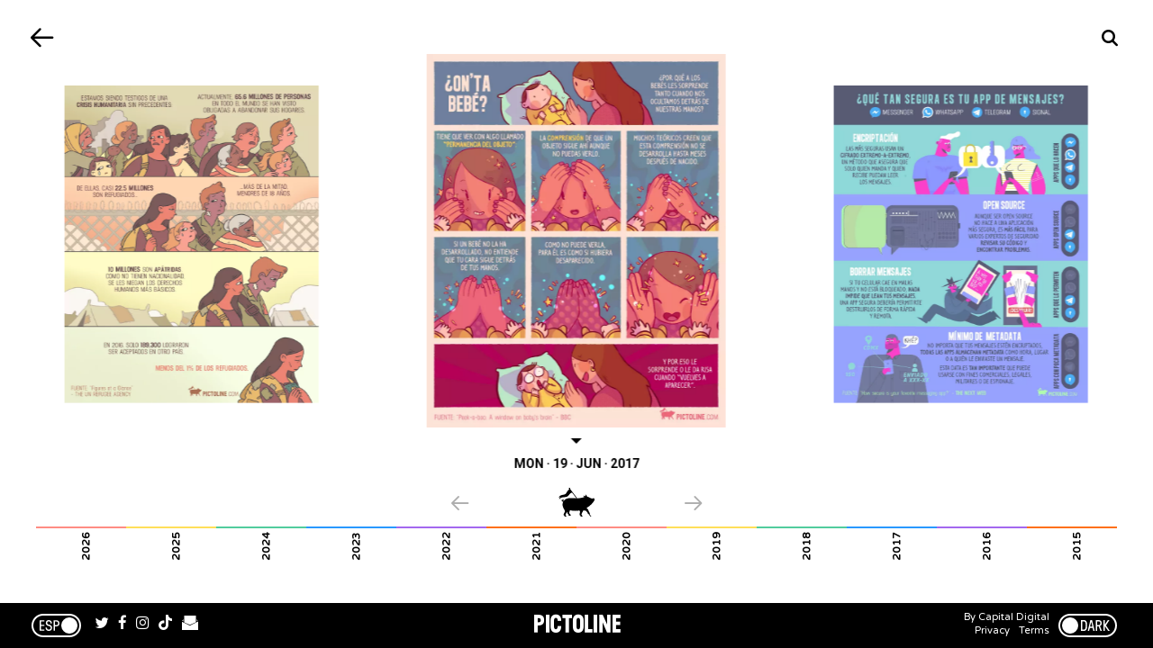

--- FILE ---
content_type: text/html; charset=utf-8
request_url: https://www.pictoline.com/timeline/2017/06/19?lang=en&dir=prev
body_size: 30372
content:
<!DOCTYPE html><html lang="en"><head><script>
  var _comscore = _comscore || [];
  _comscore.push({
    c1: "2", c2: "15256939",
    options: {
      enableFirstPartyCookie: true,
      bypassUserConsentRequirementFor1PCookie: true
    }
  });
  (function () {
    var s = document.createElement("script"), el = document.getElementsByTagName("script")[0]; s.async = true;
    s.src = "https://sb.scorecardresearch.com/cs/15256939/beacon.js";
    el.parentNode.insertBefore(s, el);
  })();
</script><noscript><img src="https://sb.scorecardresearch.com/p?c1=2&amp;c2=15256939&amp;cv=4.4.0&amp;cj=1"></noscript><script async src="https://www.googletagmanager.com/gtag/js?id=UA-67807419-1"></script><script>
      window.dataLayer = window.dataLayer || [];
      function gtag(){dataLayer.push(arguments);}
      gtag('js', new Date());
      gtag('config', 'UA-67807419-1');
 
    </script><script>(function(w,d,s,l,i){w[l]=w[l]||[];w[l].push({'gtm.start':
    new Date().getTime(),event:'gtm.js'});var f=d.getElementsByTagName(s)[0],
    j=d.createElement(s),dl=l!='dataLayer'?'&l='+l:'';j.async=true;j.src=
    'https://www.googletagmanager.com/gtm.js?id='+i+dl;f.parentNode.insertBefore(j,f);
    })(window,document,'script','dataLayer','GTM-K56HKLR');</script><link rel="preload" as="style" href="https://fonts.googleapis.com/css2?family=Varela+Round&family=Roboto:wght@700&display=swap"><link rel="preload" as="style" href="/assets/application-3a55a4c1a209760e2b1a26a14ec799901c02bd62aa9f8e89edc77eaaed4ded92.css"><link rel="preload" as="script" href="/packs/js/application-d875bf6f731a59b7bfbc.js"><link rel="preload" as="script" href="/static/js/vendor.js"><link rel="preload" href="/static/fonts/icons.woff2?32xs33" as="font" type="font/woff2" crossorigin><meta charset='utf-8'><meta http-equiv='X-UA-Compatible' content='IE=edge'><title>Pictoline</title><meta name='viewport' content='width=device-width, initial-scale=1.0'><meta name="twitter:card" content="summary_large_image"><meta name="twitter:site" content="@pictoline"><meta name="twitter:creator" content="@pictoline"><meta property="og:url" content="https://www.pictoline.com/timeline/2017/06/19?lang=en&amp;dir=prev"><meta name="author" content="Pictoline"><meta property='og:type' content='website'><meta name='title' content='Pictoline'><meta property='og:title' content='Pictoline'><meta name='twitter:title' content='Pictoline'><meta name='image' content='https://www.pictoline.com/static/pictoline-share.png'><meta property='og:image' content='https://www.pictoline.com/static/pictoline-share.png'><meta property='og:image' content='https://www.pictoline.com/static/pictoline-share-alt.png'><meta property='og:image' content='https://www.pictoline.com/static/pictoline-share-contrast.png'><meta name='twitter:image' content='https://www.pictoline.com/static/pictoline-share.png'><meta name='description' content='The information you want. The news you need. Visually Epic.'><meta property='og:description' content='The information you want. The news you need. Visually Epic.'><meta name='twitter:description' content='The information you want. The news you need. Visually Epic.'><meta name='keywords' content=''><meta name='date' content='2026-01-24' scheme="YYYY-MM-DD"><link rel="canonical" href="https://www.pictoline.com/timeline/2017/06/19?lang=en&amp;dir=prev"><link rel="apple-touch-icon" sizes="180x180" href="/apple-touch-icon.png"><link rel="icon" type="image/png" sizes="32x32" href="/favicon-32x32.png"><link rel="icon" type="image/png" sizes="16x16" href="/favicon-16x16.png"><link rel="manifest" href="/manifest.json"><link rel="mask-icon" href="/safari-pinned-tab.svg" color="#df4e10"><meta name="msapplication-TileColor" content="#df4e10"><meta name="theme-color" content="#ffffff"><meta name="csrf-param" content="authenticity_token"/><meta name="csrf-token" content="BLRHDbDeGYLZaMu1qcoSz+mOOYqQRfOXlvk+KKEY50EOGKgNc89S/vHbwHsjFUV0FQZGTE/I9xTWr9tZ11VV/Q=="/><style>:root {--bg-preloader: #2A353E;  --animation-color: #ff8c83; --illustration-color: #ffdf5a; --comic-color: #52cc9d; --novel-color: #2999FF; --gif-color: #a368ef; --infographic-color: #fe7014; </style><script>var _GLOBALS={open_bacon: false, fullpath: "/timeline/2017/06/19?lang=en&amp;dir=prev".split("&amp;").join("&"), dark_mode: false, webp: true, date: new Date("2026-01-24"), action: "index", controller: "timeline", device: "desktop", main_palette: {"id":1,"illustration":"#ffdf5a","animation":"#ff8c83","infographic":"#fe7014","gif":"#a368ef","comic":"#52cc9d","novel":"#2999FF","search_date":"2020-04-15","active":true}, palette: ["#2A353E", "#4BA1AA", "#7F938C", "#3CB0C4", "#8BC8B3", "#7ADBD3", "#96D3CC", "#E1C88D", "#E9F0E8"], lang: "en"};</script><link rel="stylesheet" media="all" href="/assets/application-3a55a4c1a209760e2b1a26a14ec799901c02bd62aa9f8e89edc77eaaed4ded92.css" async="async"/></head><body class='desktop index timeline '><noscript><iframe src="https://www.googletagmanager.com/ns.html?id=GTM-K56HKLR" height="0" width="0" style="display:none;visibility:hidden"></iframe></noscript><div id="preloader"><span class="mask-item"><img alt="Pictoline" id="pictoline-logo" src="/assets/pictoline-type-d83a057e91e87823f94f9986978ab0a4f09dc7898cf30c788a6899b061aa4040.svg"/></span><img alt="Pictoline" id="preloader-logo" src="/assets/pictoline-logo-white-02ee34d5fc5d8ba9a6239ae996cb4988cd782a8de2dc7dd78403e74b7b27bdb8.svg"/></div><main id="main-wrapper"><div class="modal" id="what-is-draw-search-modal"><div class="modal-content"><button class="close-modal" id="close-modal"><span class="sr-only">Close</span><i class="icon close"></i></button><div class="modal-body"><div class="mask-item"><h2 class="masked-item title"><i class="icon pencil"></i>Draw &amp; Search</h2></div><div class="mask-item"><div class="masked-item"><p>Try drawing something related to what you're looking for and let Google Quickdraw's neural network decode your strokes.</p><p>It doesn't matter that the drawing looks like something out of your childhood.</p><p>In fact, those are the best ;)</p></div></div><div class="mask-item"><div class="masked-item"><button id="go-to-draw">Try It!</button></div></div></div></div></div><div id="search-modal" class="modal"><a class="back-link" id="close-search-modal" href="#" title="Volver"><i class="icon prev"></i><div class="sr-only">Volver</div></a><div class="content" id="search-modal-content"><div id="form-container"><form id="search-container" data-remote="false" action="/timeline" accept-charset="UTF-8" data-remote="true" method="get"><img alt="Pictoline" id="logo-home" src="/assets/pictoline-logo-white-02ee34d5fc5d8ba9a6239ae996cb4988cd782a8de2dc7dd78403e74b7b27bdb8.svg"/><div id="text-instructions"><div id="draw-instructions" class="intro-item"><p><p>Search for something published in Pictoline by topic, keyword, or visual element you remember. You can even draw it.</p><span class="sr-only">How it works?</span><a href="#" title="How it works??" id="show-instructions"><i>?</i></a></p></div></div><fieldset class="intro-item"><input type="hidden" name="lang" id="lang" value="en"/><input type="text" name="search" id="search-btn" value="" required="required" autocomplete="off"/><label for="search-btn" id="search-label">Write what you are looking for</label><a id="clean-results" href="#" title="Limpiar Resultados"><i class="icon close"></i><span class="sr-only">Limpiar Resultados</span></a></fieldset></form><ul id="autocomplete-results"></ul><div id="draw-controls-container"><button id="redo-btn" class="control" disabled><i class="icon redo"></i><span class="sr-only">Redo Draw</span></button><button id="ok-draw-btn" class="control" disabled><i class="icon tick"></i><span class="sr-only">Search Draw</span></button></div><div id="select-search-type-container"><button id="text-select-btn" class="active control"><i class="icon text"></i><span class="sr-only">Search by words</span></button><button id="draw-select-btn" class="control"><i class="icon pencil"></i><span class="sr-only">Search by drawing</span></button><p id="search-instruction">Draw something related to what you are looking for</p></div></div></div></div><header id="timeline-header"><a class="back-link change-page" id="back-link" title="Back" href="/?dir=prev&amp;bg=ff8c83&amp;lang=en"><i class="icon prev"></i><span class="sr-only">Back</span></a><a class="back-link" id="search-button" href="/" title="Search"><i class="icon search"></i><div class="sr-only">Search</div></a></header><section id="bacons-section"><h1 class="sr-only">Timeline</h1><div class="swiper-container intro-item" id="bacon-slider"><ul class="swiper-wrapper" id="timeline-wrapper"></ul><footer id="footer-slider" class="intro-item"><a id="prev-slide" href="#" title="Previous" class="slide-nav"><i class="icon prev"></i><span class="sr-only">Previous</span></a><p><img alt="Pictoline" width="40" class="invert" src="/assets/pictoline-logo-10b0b3c0a1277f461ff1482942d0bc0b091d1c41411f28b2da15a12b2e22795c.svg"/></p><a id="next-slide" href="#" title="Next" class="slide-nav"><i class="icon next"></i><span class="sr-only">Next</span></a></footer></div></section><footer id="timeline-footer" class="intro-item"><nav id="years-months-container" class="timeline-navigation"><ul id="timeline-years"><li class="year-container"><a href="/timeline/2026" title="2026" class="year">2026</a><ul id="months-timeline-2026" class="months-container"><li class="month-container month-container-2026"><a href='/timeline/2026/01' title='Ene/2026' class="month">Ene</a></li></ul></li><li class="year-container"><a href="/timeline/2025" title="2025" class="year">2025</a><ul id="months-timeline-2025" class="months-container"><li class="month-container month-container-2025"><a href='/timeline/2025/12' title='Dic/2025' class="month">Dic</a></li><li class="month-container month-container-2025"><a href='/timeline/2025/11' title='Nov/2025' class="month">Nov</a></li><li class="month-container month-container-2025"><a href='/timeline/2025/10' title='Oct/2025' class="month">Oct</a></li><li class="month-container month-container-2025"><a href='/timeline/2025/09' title='Sep/2025' class="month">Sep</a></li><li class="month-container month-container-2025"><a href='/timeline/2025/08' title='Ago/2025' class="month">Ago</a></li><li class="month-container month-container-2025"><a href='/timeline/2025/07' title='Jul/2025' class="month">Jul</a></li><li class="month-container month-container-2025"><a href='/timeline/2025/06' title='Jun/2025' class="month">Jun</a></li><li class="month-container month-container-2025"><a href='/timeline/2025/05' title='May/2025' class="month">May</a></li><li class="month-container month-container-2025"><a href='/timeline/2025/04' title='Abr/2025' class="month">Abr</a></li><li class="month-container month-container-2025"><a href='/timeline/2025/03' title='Mar/2025' class="month">Mar</a></li><li class="month-container month-container-2025"><a href='/timeline/2025/02' title='Feb/2025' class="month">Feb</a></li><li class="month-container month-container-2025"><a href='/timeline/2025/01' title='Ene/2025' class="month">Ene</a></li></ul></li><li class="year-container"><a href="/timeline/2024" title="2024" class="year">2024</a><ul id="months-timeline-2024" class="months-container"><li class="month-container month-container-2024"><a href='/timeline/2024/12' title='Dic/2024' class="month">Dic</a></li><li class="month-container month-container-2024"><a href='/timeline/2024/11' title='Nov/2024' class="month">Nov</a></li><li class="month-container month-container-2024"><a href='/timeline/2024/10' title='Oct/2024' class="month">Oct</a></li><li class="month-container month-container-2024"><a href='/timeline/2024/09' title='Sep/2024' class="month">Sep</a></li><li class="month-container month-container-2024"><a href='/timeline/2024/08' title='Ago/2024' class="month">Ago</a></li><li class="month-container month-container-2024"><a href='/timeline/2024/07' title='Jul/2024' class="month">Jul</a></li><li class="month-container month-container-2024"><a href='/timeline/2024/06' title='Jun/2024' class="month">Jun</a></li><li class="month-container month-container-2024"><a href='/timeline/2024/05' title='May/2024' class="month">May</a></li><li class="month-container month-container-2024"><a href='/timeline/2024/04' title='Abr/2024' class="month">Abr</a></li><li class="month-container month-container-2024"><a href='/timeline/2024/03' title='Mar/2024' class="month">Mar</a></li><li class="month-container month-container-2024"><a href='/timeline/2024/02' title='Feb/2024' class="month">Feb</a></li><li class="month-container month-container-2024"><a href='/timeline/2024/01' title='Ene/2024' class="month">Ene</a></li></ul></li><li class="year-container"><a href="/timeline/2023" title="2023" class="year">2023</a><ul id="months-timeline-2023" class="months-container"><li class="month-container month-container-2023"><a href='/timeline/2023/12' title='Dic/2023' class="month">Dic</a></li><li class="month-container month-container-2023"><a href='/timeline/2023/11' title='Nov/2023' class="month">Nov</a></li><li class="month-container month-container-2023"><a href='/timeline/2023/10' title='Oct/2023' class="month">Oct</a></li><li class="month-container month-container-2023"><a href='/timeline/2023/09' title='Sep/2023' class="month">Sep</a></li><li class="month-container month-container-2023"><a href='/timeline/2023/08' title='Ago/2023' class="month">Ago</a></li><li class="month-container month-container-2023"><a href='/timeline/2023/07' title='Jul/2023' class="month">Jul</a></li><li class="month-container month-container-2023"><a href='/timeline/2023/06' title='Jun/2023' class="month">Jun</a></li><li class="month-container month-container-2023"><a href='/timeline/2023/05' title='May/2023' class="month">May</a></li><li class="month-container month-container-2023"><a href='/timeline/2023/04' title='Abr/2023' class="month">Abr</a></li><li class="month-container month-container-2023"><a href='/timeline/2023/03' title='Mar/2023' class="month">Mar</a></li><li class="month-container month-container-2023"><a href='/timeline/2023/02' title='Feb/2023' class="month">Feb</a></li><li class="month-container month-container-2023"><a href='/timeline/2023/01' title='Ene/2023' class="month">Ene</a></li></ul></li><li class="year-container"><a href="/timeline/2022" title="2022" class="year">2022</a><ul id="months-timeline-2022" class="months-container"><li class="month-container month-container-2022"><a href='/timeline/2022/12' title='Dic/2022' class="month">Dic</a></li><li class="month-container month-container-2022"><a href='/timeline/2022/11' title='Nov/2022' class="month">Nov</a></li><li class="month-container month-container-2022"><a href='/timeline/2022/10' title='Oct/2022' class="month">Oct</a></li><li class="month-container month-container-2022"><a href='/timeline/2022/09' title='Sep/2022' class="month">Sep</a></li><li class="month-container month-container-2022"><a href='/timeline/2022/08' title='Ago/2022' class="month">Ago</a></li><li class="month-container month-container-2022"><a href='/timeline/2022/07' title='Jul/2022' class="month">Jul</a></li><li class="month-container month-container-2022"><a href='/timeline/2022/06' title='Jun/2022' class="month">Jun</a></li><li class="month-container month-container-2022"><a href='/timeline/2022/05' title='May/2022' class="month">May</a></li><li class="month-container month-container-2022"><a href='/timeline/2022/04' title='Abr/2022' class="month">Abr</a></li><li class="month-container month-container-2022"><a href='/timeline/2022/03' title='Mar/2022' class="month">Mar</a></li><li class="month-container month-container-2022"><a href='/timeline/2022/02' title='Feb/2022' class="month">Feb</a></li><li class="month-container month-container-2022"><a href='/timeline/2022/01' title='Ene/2022' class="month">Ene</a></li></ul></li><li class="year-container"><a href="/timeline/2021" title="2021" class="year">2021</a><ul id="months-timeline-2021" class="months-container"><li class="month-container month-container-2021"><a href='/timeline/2021/12' title='Dic/2021' class="month">Dic</a></li><li class="month-container month-container-2021"><a href='/timeline/2021/11' title='Nov/2021' class="month">Nov</a></li><li class="month-container month-container-2021"><a href='/timeline/2021/10' title='Oct/2021' class="month">Oct</a></li><li class="month-container month-container-2021"><a href='/timeline/2021/09' title='Sep/2021' class="month">Sep</a></li><li class="month-container month-container-2021"><a href='/timeline/2021/08' title='Ago/2021' class="month">Ago</a></li><li class="month-container month-container-2021"><a href='/timeline/2021/07' title='Jul/2021' class="month">Jul</a></li><li class="month-container month-container-2021"><a href='/timeline/2021/06' title='Jun/2021' class="month">Jun</a></li><li class="month-container month-container-2021"><a href='/timeline/2021/05' title='May/2021' class="month">May</a></li><li class="month-container month-container-2021"><a href='/timeline/2021/04' title='Abr/2021' class="month">Abr</a></li><li class="month-container month-container-2021"><a href='/timeline/2021/03' title='Mar/2021' class="month">Mar</a></li><li class="month-container month-container-2021"><a href='/timeline/2021/02' title='Feb/2021' class="month">Feb</a></li><li class="month-container month-container-2021"><a href='/timeline/2021/01' title='Ene/2021' class="month">Ene</a></li></ul></li><li class="year-container"><a href="/timeline/2020" title="2020" class="year">2020</a><ul id="months-timeline-2020" class="months-container"><li class="month-container month-container-2020"><a href='/timeline/2020/12' title='Dic/2020' class="month">Dic</a></li><li class="month-container month-container-2020"><a href='/timeline/2020/11' title='Nov/2020' class="month">Nov</a></li><li class="month-container month-container-2020"><a href='/timeline/2020/10' title='Oct/2020' class="month">Oct</a></li><li class="month-container month-container-2020"><a href='/timeline/2020/09' title='Sep/2020' class="month">Sep</a></li><li class="month-container month-container-2020"><a href='/timeline/2020/08' title='Ago/2020' class="month">Ago</a></li><li class="month-container month-container-2020"><a href='/timeline/2020/07' title='Jul/2020' class="month">Jul</a></li><li class="month-container month-container-2020"><a href='/timeline/2020/06' title='Jun/2020' class="month">Jun</a></li><li class="month-container month-container-2020"><a href='/timeline/2020/05' title='May/2020' class="month">May</a></li><li class="month-container month-container-2020"><a href='/timeline/2020/04' title='Abr/2020' class="month">Abr</a></li><li class="month-container month-container-2020"><a href='/timeline/2020/03' title='Mar/2020' class="month">Mar</a></li><li class="month-container month-container-2020"><a href='/timeline/2020/02' title='Feb/2020' class="month">Feb</a></li><li class="month-container month-container-2020"><a href='/timeline/2020/01' title='Ene/2020' class="month">Ene</a></li></ul></li><li class="year-container"><a href="/timeline/2019" title="2019" class="year">2019</a><ul id="months-timeline-2019" class="months-container"><li class="month-container month-container-2019"><a href='/timeline/2019/12' title='Dic/2019' class="month">Dic</a></li><li class="month-container month-container-2019"><a href='/timeline/2019/11' title='Nov/2019' class="month">Nov</a></li><li class="month-container month-container-2019"><a href='/timeline/2019/10' title='Oct/2019' class="month">Oct</a></li><li class="month-container month-container-2019"><a href='/timeline/2019/09' title='Sep/2019' class="month">Sep</a></li><li class="month-container month-container-2019"><a href='/timeline/2019/08' title='Ago/2019' class="month">Ago</a></li><li class="month-container month-container-2019"><a href='/timeline/2019/07' title='Jul/2019' class="month">Jul</a></li><li class="month-container month-container-2019"><a href='/timeline/2019/06' title='Jun/2019' class="month">Jun</a></li><li class="month-container month-container-2019"><a href='/timeline/2019/05' title='May/2019' class="month">May</a></li><li class="month-container month-container-2019"><a href='/timeline/2019/04' title='Abr/2019' class="month">Abr</a></li><li class="month-container month-container-2019"><a href='/timeline/2019/03' title='Mar/2019' class="month">Mar</a></li><li class="month-container month-container-2019"><a href='/timeline/2019/02' title='Feb/2019' class="month">Feb</a></li><li class="month-container month-container-2019"><a href='/timeline/2019/01' title='Ene/2019' class="month">Ene</a></li></ul></li><li class="year-container"><a href="/timeline/2018" title="2018" class="year">2018</a><ul id="months-timeline-2018" class="months-container"><li class="month-container month-container-2018"><a href='/timeline/2018/12' title='Dic/2018' class="month">Dic</a></li><li class="month-container month-container-2018"><a href='/timeline/2018/11' title='Nov/2018' class="month">Nov</a></li><li class="month-container month-container-2018"><a href='/timeline/2018/10' title='Oct/2018' class="month">Oct</a></li><li class="month-container month-container-2018"><a href='/timeline/2018/09' title='Sep/2018' class="month">Sep</a></li><li class="month-container month-container-2018"><a href='/timeline/2018/08' title='Ago/2018' class="month">Ago</a></li><li class="month-container month-container-2018"><a href='/timeline/2018/07' title='Jul/2018' class="month">Jul</a></li><li class="month-container month-container-2018"><a href='/timeline/2018/06' title='Jun/2018' class="month">Jun</a></li><li class="month-container month-container-2018"><a href='/timeline/2018/05' title='May/2018' class="month">May</a></li><li class="month-container month-container-2018"><a href='/timeline/2018/04' title='Abr/2018' class="month">Abr</a></li><li class="month-container month-container-2018"><a href='/timeline/2018/03' title='Mar/2018' class="month">Mar</a></li><li class="month-container month-container-2018"><a href='/timeline/2018/02' title='Feb/2018' class="month">Feb</a></li><li class="month-container month-container-2018"><a href='/timeline/2018/01' title='Ene/2018' class="month">Ene</a></li></ul></li><li class="year-container"><a href="/timeline/2017" title="2017" class="year">2017</a><ul id="months-timeline-2017" class="months-container"><li class="month-container month-container-2017"><a href='/timeline/2017/12' title='Dic/2017' class="month">Dic</a></li><li class="month-container month-container-2017"><a href='/timeline/2017/11' title='Nov/2017' class="month">Nov</a></li><li class="month-container month-container-2017"><a href='/timeline/2017/10' title='Oct/2017' class="month">Oct</a></li><li class="month-container month-container-2017"><a href='/timeline/2017/09' title='Sep/2017' class="month">Sep</a></li><li class="month-container month-container-2017"><a href='/timeline/2017/08' title='Ago/2017' class="month">Ago</a></li><li class="month-container month-container-2017"><a href='/timeline/2017/07' title='Jul/2017' class="month">Jul</a></li><li class="month-container month-container-2017"><a href='/timeline/2017/06' title='Jun/2017' class="month">Jun</a></li><li class="month-container month-container-2017"><a href='/timeline/2017/05' title='May/2017' class="month">May</a></li><li class="month-container month-container-2017"><a href='/timeline/2017/04' title='Abr/2017' class="month">Abr</a></li><li class="month-container month-container-2017"><a href='/timeline/2017/03' title='Mar/2017' class="month">Mar</a></li><li class="month-container month-container-2017"><a href='/timeline/2017/02' title='Feb/2017' class="month">Feb</a></li><li class="month-container month-container-2017"><a href='/timeline/2017/01' title='Ene/2017' class="month">Ene</a></li></ul></li><li class="year-container"><a href="/timeline/2016" title="2016" class="year">2016</a><ul id="months-timeline-2016" class="months-container"><li class="month-container month-container-2016"><a href='/timeline/2016/12' title='Dic/2016' class="month">Dic</a></li><li class="month-container month-container-2016"><a href='/timeline/2016/11' title='Nov/2016' class="month">Nov</a></li><li class="month-container month-container-2016"><a href='/timeline/2016/10' title='Oct/2016' class="month">Oct</a></li><li class="month-container month-container-2016"><a href='/timeline/2016/09' title='Sep/2016' class="month">Sep</a></li><li class="month-container month-container-2016"><a href='/timeline/2016/08' title='Ago/2016' class="month">Ago</a></li><li class="month-container month-container-2016"><a href='/timeline/2016/07' title='Jul/2016' class="month">Jul</a></li><li class="month-container month-container-2016"><a href='/timeline/2016/06' title='Jun/2016' class="month">Jun</a></li><li class="month-container month-container-2016"><a href='/timeline/2016/05' title='May/2016' class="month">May</a></li><li class="month-container month-container-2016"><a href='/timeline/2016/04' title='Abr/2016' class="month">Abr</a></li><li class="month-container month-container-2016"><a href='/timeline/2016/03' title='Mar/2016' class="month">Mar</a></li><li class="month-container month-container-2016"><a href='/timeline/2016/02' title='Feb/2016' class="month">Feb</a></li><li class="month-container month-container-2016"><a href='/timeline/2016/01' title='Ene/2016' class="month">Ene</a></li></ul></li><li class="year-container"><a href="/timeline/2015" title="2015" class="year">2015</a><ul id="months-timeline-2015" class="months-container"><li class="month-container month-container-2015"><a href='/timeline/2015/12' title='Dic/2015' class="month">Dic</a></li><li class="month-container month-container-2015"><a href='/timeline/2015/11' title='Nov/2015' class="month">Nov</a></li><li class="month-container month-container-2015"><a href='/timeline/2015/10' title='Oct/2015' class="month">Oct</a></li><li class="month-container month-container-2015"><a href='/timeline/2015/09' title='Sep/2015' class="month">Sep</a></li><li class="month-container month-container-2015"><a href='/timeline/2015/08' title='Ago/2015' class="month">Ago</a></li></ul></li></ul></nav></footer><style>
.year-container { width: 8.333333%; }
.month-container-2026 { width: 100.0%; }
.month-container-2025 { width: 8.333333%; }
.month-container-2024 { width: 8.333333%; }
.month-container-2023 { width: 8.333333%; }
.month-container-2022 { width: 8.333333%; }
.month-container-2021 { width: 8.333333%; }
.month-container-2020 { width: 8.333333%; }
.month-container-2019 { width: 8.333333%; }
.month-container-2018 { width: 8.333333%; }
.month-container-2017 { width: 8.333333%; }
.month-container-2016 { width: 8.333333%; }
.month-container-2015 { width: 20.0%; }
</style><style>#back-link:before { background: #659b9e } </style><div id="bacon-details-container" class="modal"><div id="white-layer"></div><a class="back-link" id="close-bacon-details" href="/timeline/2017/06/19?lang=en&amp;dir=prev" title="Back"><i class="icon prev"></i><div class="sr-only">Back</div></a><div class="content" id="bacon-details"></div></div><link rel="stylesheet" href="/static/css/swiper.min.css"><script src="/static/js/swiper.min.js"></script><script>
var SEARCH = {
	text: "Search Results",
	results: 5659,
	term: "",
	query: false
};
var BACONS = [260123154030,260122203829,260122102212,260121160828,260121124819,260120151151,260120110514,260119160911,260119130512,260118120848,260117110809,260116153813,260116112728,260115160807,260115115614,260114163832,260114111420,260113200849,260113132846,260112160849,260112122123,260111210125,260110103849,260109150811,260109120055,260108160811,260108123920,260107152838,260107120222,260106163809,260106125150,260105170812,260105123812,260104120905,260103110810,260102123808,260101110813,260101000129,251231120835,251230162451,251230133010,251229160810,251229120059,251228110120,251227110804,251226120809,251225120849,251224150810,251223142312,251223114648,251222161851,251222114657,251221110833,251220110832,251219190830,251219121427,251218150833,251218111423,251217160815,251217114130,251216160809,251216122505,251215160809,251215120511,251214100909,251213110830,251212150917,251212111133,251211160812,251211130337,251210170510,251210153509,251210100115,251209170811,251209144232,251208160812,251208115656,251207100830,251206100828,251205140237,251204150810,251204113841,251203150829,251203100139,251203080038,251202111158,251201160053,251201114135,251130103848,251129100832,251128133312,251127154332,251127110811,251127095332,251126151217,251126101946,251126090205,251125160830,251125101328,251124145700,251123103851,251122100850,251121132551,251120151808,251120113209,251119140547,251119100439,251118161809,251118120047,251117103010,251116110051,251115110012,251114163012,251114132127,251113193009,251113160051,251113115139,251112144102,251112100333,251111120252,251110160830,251110125302,251109110810,251108103831,251107151927,251107124113,251106183835,251106111829,251105160808,251105100120,251104161011,251104105747,251103172807,251103151011,251102120808,251101120850,251031151404,251031123831,251031104641,251030171557,251030150831,251030121510,251029150541,251029101951,251028170847,251028110247,251027180831,251027161209,251027124717,251026100838,251025120810,251024150829,251024122353,251023160811,251023102249,251022163809,251022122637,251021180835,251021160808,251020200809,251020160507,251019113809,251018120812,251017100812,251016151927,251016123325,251015134925,251015100133,251014183436,251014160912,251014115007,251013180828,251013163311,251012100834,251011100808,251010170811,251010151810,251009170908,251009160808,251009130330,251008161809,251008100141,251007170811,251007124349,251006160809,251005100809,251004100808,251003155849,251003140811,251002171634,251002161010,251002104132,251001141018,251001123022,251001100128,250930152740,250930122837,250929160133,250929105409,250928110920,250927100808,250926120632,250925172049,250925153505,250924203210,250924145215,250924100118,250923162011,250923112336,250922163011,250922132719,250921103921,250920100849,250919154312,250919104937,250918160013,250918103310,250917160806,250917100115,250916100010,250915155628,250915114450,250914100808,250913100841,250912151217,250912113016,250911194911,250911103036,250910160811,250910141254,250910100632,250909173839,250909160955,250909141123,250908161309,250908123808,250907100808,250906100807,250905142551,250905114812,250904163810,250904121302,250903160809,250903100350,250902144913,250902115608,250901160811,250901122159,250831100806,250830110812,250829190811,250829155841,250829120900,250828160812,250828105923,250827123238,250827100118,250826160807,250826112555,250825160809,250825112218,250824103724,250823100810,250822130839,250821114459,250820160808,250820100135,250819160835,250819111549,250818160839,250818120907,250817100915,250816100809,250815150239,250814135455,250814110118,250813160016,250813141327,250813100130,250812160813,250812112104,250811161009,250811123449,250810120807,250809120934,250808160809,250808120053,250807170810,250807130734,250806151011,250806100113,250805160806,250805114054,250804160807,250804105709,250803140829,250802120812,250801113510,250731203809,250731105734,250730173840,250730160808,250730100054,250729160625,250729112248,250728160833,250728110056,250727103810,250726120951,250725100808,250724200810,250724104708,250723160808,250723100054,250722152352,250722103732,250721173811,250721160847,250721111046,250720100811,250719100808,250718150338,250718110638,250717130011,250717110302,250716160812,250716100147,250715160809,250715105552,250714160809,250714110800,250713151527,250712120915,250711134323,250710160900,250710110450,250709160808,250709100052,250708160811,250708101121,250707160811,250707101212,250706100814,250705103807,250704111330,250703160829,250703100616,250702160811,250702131221,250702100910,250701180810,250701160115,250630213008,250630183745,250630160815,250630134313,250629120807,250628100849,250627160811,250627105356,250626160807,250626113734,250625160808,250625100547,250624144657,250624100012,250623200808,250623104945,250622110808,250621100808,250620145143,250620100015,250619160811,250619115921,250619100012,250618160135,250618100316,250617160810,250617105213,250616160809,250616101352,250615100809,250614090829,250613134846,250613090010,250612133218,250612103035,250611210915,250611123257,250610163808,250610125944,250609160817,250609111543,250608110811,250607123809,250606141113,250606114141,250605190011,250605161321,250605121212,250604170807,250604124847,250603173811,250603123301,250602170811,250602114956,250601103410,250531140811,250531120810,250530153810,250530133730,250529183810,250529160911,250529113208,250528160810,250528144314,250528072010,250527113809,250526160810,250526122414,250525123807,250523180811,250523141723,250522190854,250522121159,250521160808,250521121822,250520163810,250520113826,250519170810,250519115926,250518100809,250517121130,250516160811,250516123510,250515144458,250515113242,250514170807,250514123458,250513170810,250513112447,250512163805,250512123406,250511123924,250510100809,250509163913,250509124750,250508140434,250507183807,250507153358,250506170808,250506124237,250505173810,250505112635,250504123812,250503120903,250502142233,250502111825,250501120808,250430170906,250430102015,250429163811,250429111628,250428181510,250428152559,250427120809,250426220921,250425170810,250425141403,250424170834,250424134628,250423160810,250423110809,250422170810,250422121941,250421170807,250421110810,250420130810,250419130809,250418120809,250417123807,250416171507,250416120453,250415183811,250415144757,250414170830,250414120459,250413213732,250413123930,250412123808,250411144129,250411115106,250410163810,250410123315,250409153624,250409133807,250409020011,250408115406,250407170808,250407115302,250406120913,250405120808,250404183811,250404125316,250403190959,250403152410,250402160008,250402110011,250401190008,250401135240,250401105854,250331153007,250331103010,250330100010,250329131855,250328145019,250328102507,250327163011,250327112511,250326200810,250326115906,250325200033,250325163829,250325122727,250324165206,250324123730,250323120807,250322200809,250321120345,250320170809,250320122206,250319170811,250319125738,250318163915,250318122151,250317120807,250316123807,250315113805,250314124020,250313200817,250313120804,250312170807,250312113614,250311180809,250311123910,250310163807,250310122042,250309120809,250308090806,250307145859,250307112429,250306160835,250306125400,250305170804,250305112552,250304200805,250304113338,250303163808,250303132711,250302214054,250302212317,250302205711,250302184118,250301120807,250228114817,250227173844,250227134618,250227111751,250226160806,250226122237,250225200808,250225145506,250224170807,250224124017,250223123805,250222120807,250221143132,250221102319,250220163905,250220102605,241211173827,241211112552,241210185904,241210170611,241210142455,241209175004,241209123008,241208160009,241207110007,241206130150,241205180006,241205121624,241204180008,241204114637,241203173025,241203115421,241202183004,241202121316,241201120804,241130130803,241130110007,241129170807,241129142517,241128173808,241128145617,241128113523,241127203806,241127152905,241127115004,241126170804,241126150151,241125202515,241125160923,241125115844,241124120804,241123130805,241122170806,241122152005,241121181805,241121160806,241121122546,241120170804,241120130607,241119170835,241119110122,241118120806,241117123806,241116115027,241115141804,241115112029,241114163804,241114120236,241113163930,241113134429,241113113010,241112170824,241112142240,241112114214,241111170809,241111140535,241111114228,241110120808,241109123807,241108143256,241108121337,241107181804,241107160806,241107123951,241106200804,241106113035,241106060153,241105180807,241105160825,241105120204,241104170808,241104120233,241103113834,241102110808,241101190807,241101112558,241031193808,241031164415,241031115550,241030170808,241030125707,241029190824,241029145918,241029113637,241028160824,241028114836,241027215402,241027120024,241027100314,241026120809,241025111751,241024173804,241024135303,241024110012,241023175309,241023110427,241022170807,241022134055,241022105026,241021173807,241021115037,241020120809,241019123808,241018144816,241018114159,241017180009,241017151523,241017111238,241016182643,241016134102,241015203808,241015173825,241015110508,241014163808,241014133744,241013123804,241012140807,241011154333,241011132243,241011095657,241010173806,241010144808,241010113144,241009170807,241009122316,241008210806,241008173807,241005120807,241004141328,241004111908,241003190829,241003163807,241003122034,241002170806,241002115710,241001150803,241001113825,240930145432,240930120926,240929130808,240928123805,240927143933,240927111508,240926183830,240926163807,240926130319,240926110807,240925173804,240925132116,240924175308,240924143010,240924102306,240923170805,240922110808,240921103803,240920144523,240920125536,240906121817,240905184806,240905163808,240905150049,240904145743,240904113513,240903180830,240903152835,240903115049,240902173825,240902140629,240901123804,240831123804,240830144759,240830101306,240829180807,240829145149,240829104043,240828170806,240828103307,240827173829,240827143349,240827100114,240826170804,240826140408,240825123807,240824120804,240823143314,240823125547,240822173824,240822144356,240822122510,240821162307,240821114306,240820183827,240820160806,240820115815,240819163804,240819114459,240818123805,240817120805,240816144119,240816093340,240815210805,240815165804,240815121332,240814173825,240814114514,240813173807,240813142605,240813114703,240812163005,240812125415,240811140806,240811083607,240810123824,240810100806,240809180855,240809135110,240809095800,240808175504,240808140512,240808120048,240808094052,240807175304,240807150227,240807130612,240806173805,240806134317,240806102153,240805183806,240805170149,240804110807,240803120025,240802152141,240802105417,240801183823,240801145833,240801125314,240731190006,240731173807,240731123618,240730173807,240730135135,240730114435,240729203005,240729190805,240729163604,240728120830,240727103805,240726153418,240725203805,240725170805,240725114412,240724175305,240724154227,240724125255,240723213808,240723150248,240723114325,240722180807,240722153806,240721153624,240721140804,240721103806,240720113905,240719151839,240719124125,240719104716,240718170506,240718144111,240717141141,240717115603,240716173805,240716115359,240715210824,240715162808,240715115446,240714221007,240714145820,240713110807,240712140432,240712113211,240711183806,240711145116,240711114720,240710145618,240710121910,240709224809,240709145737,240709113149,240708173829,240708115419,240707110907,240706110925,240705141547,240705120421,240704190807,240704163825,240704133252,240703163845,240703121601,240702190810,240702163808,240702124926,240701170835,240701115546,240630120803,240629093805,240628135324,240628110804,240627184806,240627163508,240627110852,240626163804,240626112238,240625220826,240625155516,240625123347,240624170906,240624135315,240624111244,240623112926,240622140825,240622105309,240621135138,240621103706,240620184812,240620165306,240620141844,240619170806,240619140858,240619115207,240618180810,240618145739,240618111300,240617180804,240617113056,240616113832,240614140859,240614110307,240613145725,240613114417,240612163805,240612114501,240611154324,240611115947,240610170843,240610113126,240608120932,240607152410,240606173805,240606143856,240606124750,240605163806,240605142037,240604145438,240604131759,240603180823,240603140421,240603104610,240603003239,240531160049,240531134354,240531104736,240530200831,240530182432,240530170806,240530132536,240529163859,240529114713,240528220005,240528142904,240528114006,240527165606,240527114402,240524142916,240524132432,240524113853,240523160808,240523131350,240523095326,240522170824,240522135922,240521165307,240521143021,240521123428,240520183824,240520101406,240517140804,240517120008,240516163828,240516121723,240515150806,240515112350,240514170807,240514142447,240514122415,240513170824,240513115545,240510141002,240510095441,240509161705,240509111136,240508164809,240508134837,240508105035,240507163804,240507142847,240506145209,240506123711,240503143350,240503121711,240502150008,240502113432,240501120804,240430170806,240430150610,240430110137,240430010035,240429150015,240429114854,240426153247,240426105853,240425150025,240425124645,240424161305,240424124950,240424104251,240423163829,240423135340,240423113735,240422144630,240422121929,240420140808,240420113808,240419143017,240419121609,240419095854,240418141725,240418122402,240417220807,240417123818,240416151415,240416101639,240415161008,240415112756,240413210332,240413120804,240412140045,240412112353,240411160824,240411120532,240410143647,240409161806,240409115238,240408172603,240408100811,240405152024,240405121113,240404160827,240404122022,240403160805,240403120457,240402160807,240402134606,240401233824,240401144723,240401105753,240329130024,240328120804,240327151219,240326145855,240326121519,240326100144,240325145721,240325112649,240322142626,240322111440,240321163806,240321145615,240321130525,240320163806,240320113854,240319145306,240319120943,240318121019,240315134521,240315102631,240314170004,240314151700,240314140632,240314124746,240313161807,240313112251,240312160805,240312114916,240311145906,240311123458,240311104004,240311070056,240310173806,240310100811,240308121903,240308080625,240308080349,240307150338,240307114323,240306164505,240306150937,240306141759,240306113504,240305163010,240305133100,240304162804,240304122137,240301144506,240301120352,240229185804,240229164637,240229121149,240228144555,240228121742,240228105025,240227144640,240227122106,240226160805,240226120842,240223150131,240223130055,240222163807,240222133139,240221160806,240221110650,240220163004,240220143113,240220104109,240219163006,240219144836,240219125805,240217110008,240216142456,240216123146,240215160807,240215123742,240214163806,240214142525,240214113159,240213160805,240213121543,240212150254,240212121507,240211110827,240209144631,240209130743,240208163003,240208115754,240207163804,240207122922,240206191535,240206170704,240206151955,240205140120,240204223504,240204212158,240202143552,240202124745,240201163005,240201141557,240201113643,240131164805,240131121937,240130163805,240130122451,240129160806,240129143709,240129121202,240126141240,240126111411,240125145534,240125131902,240124180805,240124155035,240123170008,240123143928,240123120604,240122160847,240122115853,240120130901,240120100808,240119142049,240119105801,240118160805,240118121639,240117181505,240117120238,240116144717,240116115209,240115160007,240115121538,240112151944,240112115601,240111145241,240111122744,240110160123,240109171542,240108163805,240108132934,240105152801,240105115534,240104150852,240104122241,240103170807,240103121625,240102160308,240102135822,240101120604,231231170836,231229143116,231229120915,231228160807,231228110824,231227160809,231227110912,231226160806,231226100805,231225100057,231224170506,231223110531,231222180529,231222151021,231222114539,231221164806,231221150706,231221121537,231220160805,231220121740,231219200814,231219130553,231218190806,231218160822,231218141044,231218132820,231218122513,231215142202,231215101338,231214163808,231214121322,231213161807,231213122246,231212203811,231212150318,231212124857,231211150945,231211121723,231210100808,231208144603,231208091741,231207193805,231207145753,231207105905,231206151844,231206121831,231205203914,231205131432,231205111436,231204183809,231204134009,231204115045,231201143805,231201135259,231201120443,231130164051,231130142905,231130121529,231129190919,231129142636,231129121948,231128163805,231128133748,231127144055,231127122627,231125100808,231124150927,231124140137,231124115105,231123163809,231123122611,231122144649,231122112112,231121173912,231121120405,231120140805,231120100806,231119185731,231117143316,231117130820,231117112249,231116155805,231116134526,231116104709,231115150008,231115122008,231114174805,231114115346,231113163806,231113131340,231113104337,231111110838,231110143538,231110103648,231109164309,231109113224,231109101036,231108165308,231108141314,231108110030,231108100950,231107155948,231107131718,231107101511,231106161246,231106105435,231104100806,231103150915,231103135534,231103121410,231102144048,231102113223,231101144421,231101112002,231031164934,231031152110,231031115200,231030160309,231030104911,231028223238,231027150451,231027134722,231027123006,231026145744,231026131718,231025124520,231024151040,231024130017,231023190809,231023145136,231023121937,231020144956,231020124839,231020111944,231019163805,231019133326,231019111532,231018152818,231018112320,231017171726,231017135142,231016154957,231016134354,231016105537,231013150549,231013132532,231013113001,231012180809,231012132732,231011155049,231011114059,231010153531,231010111230,231009160723,231009120904,231007170459,231006135927,231005145211,231004153940,231004115638,231003180805,231003115559,231002151439,231002140827,230922115532,230920150224,230920124219,230919165808,230919150409,230918153850,230918140208,230918105411,230916103111,230914135503,230913150735,230913120925,230913103027,230912161037,230912131641,230911161715,230911135611,230911113736,230910094804,230908114532,230907162442,230907104840,230906164631,230906113631,230905170303,230905141245,230904160311,230904113715,230901143944,230901130903,230831165532,230831132034,230831111405,230830165117,230830120829,230829162809,230829121521,230828161415,230828133044,230825135625,230824161711,230824133131,230823120218,230822132238,230821172223,230821150849,230821122117,230820081727,230819160609,230819102327,230818124958,230817122841,230816134650,230815181243,230815124613,230814175717,230814144826,230812132610,230811144423,230811114602,230810164930,230810131203,230809173003,230809142733,230809111324,230808161143,230808121104,230807151419,230804103549,230803160905,230803150227,230803141714,230802164907,230802143543,230802113050,230801163434,230801122551,230801104608,230801104317,230801103933,230725133413,230725125701,230725125443,230711150612,230711150433,230628110806,230612121327,230606113407,230526135800,230523110523,230523110443,230517151035,230516150930,230516113156,230515141409,230510142042,230509130642,230505143429,230505110931,230427141458,230425173954,230418165047,230417151911,230413130532,230330121033,230327120036,230326141411,230324135006,230322113558,230321114052,230316113348,230315152451,230315112256,230314181638,230310152105,230310134701,230310120906,230308131343,230307173436,230306173650,230306124658,230306083311,230303140053,230303113357,230302123054,230301113232,230228173238,230228142025,230228111424,230227172548,230227134254,230227105900,230224141608,230224121049,230223172853,230223144823,230223124155,230222142128,230221125333,230220175215,230220162136,230217111536,230216172558,230216130811,230215175509,230215135259,230215112350,230214174424,230214153558,230214114318,230213172703,230213150457,230213134445,230213084318,230212142930,230210144849,230209174927,230208134453,230203125623,230202202016,230202115846,230201114532,230131142843,230128122207,230126175119,230126151823,230125174556,230125121145,230124171434,230123181803,230123181722,230120135555,230120123055,230120122839,230118175121,230117173359,230117133057,230116180106,230116121229,230113140946,230113140133,230112152720,230111181151,230111150252,230109181626,230109153440,230106133350,230106111901,230105120320,230104125623,230104112001,230102180848,230102180459,221230110645,221230104422,221230104119,221229114832,221229114630,221229114531,221227121728,221226121446,221226121355,221226121018,221221173731,221221145052,221220202040,221220152428,221219205038,221219204831,221216102939,221216101423,221215155826,221215155607,221214164644,221214163516,221213105746,221212171325,221212124635,221209112053,221208172919,221208140447,221207204319,221207120108,221206173029,221206172945,221205132936,221203100808,221202131759,221201133344,221130174200,221130174130,221130174029,221129172928,221128173749,221128112638,221125131833,221125100149,221124183326,221124124759,221123185116,221122173215,221122152412,221121122720,221119120832,221118123847,221117134105,221116202928,221116083304,221115172745,221115102422,221114175012,221114120543,221111144348,221111123304,221110174051,221110110316,221109124216,221109122636,221109122259,221109122047,221109115438,221104131127,221103233136,221101173349,221101173114,221031163650,221030205955,221029115247,221027145505,221026150903,221024175707,221020175508,221016195630,221013232616,221012174712,221011174536,221011124007,221010171219,221010140308,221007113826,221006222012,220929175742,220928183457,220927131911,220926151722,220923143324,220922182753,220921185855,220919133334,220915124255,220913155657,220912220733,220908124606,220906112945,220905175413,220905124937,220831191107,220829134910,220826132158,220825145458,220823175512,220821185108,220819125924,220812145144,220810150813,220809094752,220805175554,220804174721,220803121912,220801124408,220725135807,220722132508,220720171008,220720150141,220719175621,220718231009,220714164507,220707113507,220705174510,220705124509,220704175008,220629180508,220629141309,220623114014,220622190111,220622132910,220617142012,220617105409,220616181012,220614122839,220610154012,220609184711,220609131310,220608185259,220608131036,220607175007,220528123001,220526152040,220524133610,220521124948,220520130553,220517175525,220517123837,220516155757,220516125731,220515122848,220513125311,220512180411,220512142109,220511161206,220510182210,220510141513,220510112710,220509123706,220506123410,220505152311,220505091109,220504130411,220503153810,220502182811,220502145011,220430161024,220429121904,220428154811,220427154810,220427123226,220426125916,220425184155,220423142114,220423142112,220423130454,220423130403,220422161414,220422144412,220422121103,220421152303,220421121514,220420142713,220419185008,220419125114,220418184013,220418134312,220418125015,220414154515,220412142713,220411122914,220408154711,220408125613,220407162804,220406155706,220406124814,220405203112,220405124812,220404171410,220402123414,220401121013,220331184820,220331134505,220331115814,220329151803,220329131614,220328215420,220328124709,220324184320,220324162514,220324143412,220323144008,220323121303,220322163207,220322135013,220321134013,220320130011,220318151812,220318124214,220317155606,220317123412,220316183913,220316134114,220315200221,220315144810,220314191028,220314161813,220314134814,220311123714,220307185020,220307172712,220307144016,220304122403,220303183921,220303145814,220303122513,220302184018,220302153516,220301132814,220228184120,220228142115,220227184603,220225121014,220224185522,220224003913,220223184418,220223124712,220221195017,220221182220,220221151410,220221115614,220218132609,220217221222,220217154514,220217132704,220216162314,220215184221,220215125410,220214160515,220214124113,220213185617,220210143609,220209144107,220208184220,220208145913,220208125015,220207122206,220204153317,220204131108,220203184022,220203132208,220202184108,220202121404,220201184310,220201103412,220131184516,220131131316,220130183120,220129155218,220128133513,220127184220,220127125107,220126184303,220126135315,220125184923,220125142517,220124163311,220124125008,220123224603,220121145015,220121123107,220120155714,220119160517,220119122112,220118154213,220118124314,220117121804,220114144309,220113184023,220113121813,220112161526,220112121114,220111185803,220111155613,220110184012,220110161413,220110135520,220107113213,220106184015,220106130213,220105143913,220105121109,220104192015,220104120603,220103181103,220103121612,211230125813,211229131113,211228193922,211228161414,211227191020,211227121214,211223184113,211223135019,211222184422,211222134417,211221201809,211221141213,211219165016,211218132414,211217131309,211216185714,211216145814,211216131915,211215181106,211215143815,211215125013,211214183718,211214125811,211213184212,211213144214,211211130615,211210144017,211210132014,211210110312,211209184619,211209102012,211208184209,211208133307,211207184121,211207152106,211207133206,211206185203,211206151517,211206124312,211203155914,211202144015,211202122911,211201184114,211201132312,211130183916,211130130414,211129184024,211129135515,211126145513,211126122603,211125184319,211125120712,211124184229,211124143813,211124122114,211123184321,211123150914,211123122711,211122184222,211122132714,211120134015,211119154815,211119121213,211118184303,211118153011,211118130315,211117184103,211117144213,211116184803,211116145208,211116122409,211115121708,211112144711,211112114310,211111184621,211111132303,211110184221,211109184403,211109141414,211109100715,211108184023,211108150904,211108122212,211105151713,211105131813,211105114112,211104184222,211104152621,211104123213,211103194027,211103151315,211103123012,211102133114,211101132807,211031140512,211029123012,211028184313,211028154214,211028135114,211027121015,211026184710,211025152717,211025121916,211022154613,211022134113,211021184225,211021145313,211020184108,211020150015,211020122206,211019160812,211019133403,211018184314,211018175603,211018171103,210709142111,210709121803,210708184113,210708125217,210707184015,210707144614,210707121316,210706184021,210706135514,210705184313,210705145015,210705121707,210702141713,210702121514,210701184118,210701150306,210701123216,210630184109,210630132019,210629184620,210628124314,210625145614,210625123115,210624221823,210624142714,210623184321,210623125214,210622184723,210622143315,210621145115,210621131806,210620121111,210618144416,210618124412,210617184123,210617125614,210616184023,210616124206,210615122215,210614184012,210614152517,210614122316,210611144308,210611120613,210610192504,210610125508,210609144015,210609121315,210608131018,210607184121,210607124214,210604130415,210603190822,210603151009,210603124405,210602184122,210602142509,210602121807,210601184011,210601143103,210531184303,210531124009,210527184009,210527150007,210527124705,210526184121,210526133714,210525184109,210525125007,210524184103,210524124507,210521155806,210521121407,210520184109,210519184209,210519124707,210518184308,210518145407,210518120105,210517184109,210517151514,210517115405,210514121018,210513185010,210513124703,210512184511,210511184108,210511123903,210510184109,210510151903,210510121103,210509120307,210508124406,210507144603,210507125205,210506144008,210506123509,210505223903,210505154513,210504145610,210504115308,210503184103,210503144607,210430151507,210430131008,210430111107,210429183906,210429130509,210428184806,210428115307,210427185409,210426184106,210426132507,210423122708,210422184110,210422124908,210421184011,210421125507,210419184106,210419151007,210416152305,210416140705,210415184206,210415144111,210415124408,210414184210,210414125007,210413194711,210413182906,210413121508,210412185110,210412145907,210412122606,210409144507,210409122408,210407184110,210407124305,210406184109,210406124105,210405184011,210405124307,210401121107,210331184012,210331123306,210330184210,210330132105,210329142305,210329112605,210326123206,210325144807,210324184209,210324151705,210323131008,210322184110,210319151507,210319124206,210318150605,210318123306,210317190703,210317152005,210316184103,210316133603,210315121603,210312131004,210311184303,210311123103,210310184005,210310122905,210309134002,210305152302,210305121705,210304122604,210303154001,210303124002,210302184001,210302122802,210301152802,210301124201,210228214802,210228214402,210228213701,210226142001,210225191102,210225125601,210224125202,210223184001,210223125502,210222184002,210219124101,210218184002,210218144701,210217184102,210217122702,210216184102,210216151901,210216130801,210215151901,210215125101,210212124702,210211184101,210211124001,210210184101,210210124201,210209184101,210209142505,210208184101,210208143602,210208131101,210205133801,210204134702,210203184002,210203134602,210202184001,210202135304,210201143601,210201121402,210129154402,210129133102,210128152602,210127184102,210127155004,210127140703,210126151005,210125184008,210125132402,210122161605,210122143002,210122103405,210121231007,210121135102,210120184002,210120150203,210119184202,210119121104,210118153002,210115151504,210115132002,210114150301,210114133903,210113184005,210113144002,210113123203,210112184104,210112125202,210111184002,210111143202,210108200108,210108154102,210108141004,210107184106,210107132604,210106140704,210105184108,210105121101,210104184105,210104121302,201228143203,201225141703,201224143902,201223184507,201223131504,201222184002,201222124802,201221185307,201221141104,201218151502,201218131604,201217184008,201217124102,201216184109,201216124604,201215151204,201214184007,201214153903,201211133102,201210184308,201210131101,201209221102,201209135501,201208184008,201208153704,201207184101,201207144004,201204142104,201203184002,201203144604,201202184106,201202123803,201201194101,201201181102,201201134905,201130154102,201130131002,201128134302,201127143105,201126184002,201126124102,201125184201,201125122203,201124184102,201124144101,201123184008,201123141202,201123111302,201120145502,201120124304,201119184004,201118184002,201118154504,201118135605,201117184008,201117151504,201116124202,201115151304,201113145502,201113124104,201112184102,201112151202,201112114004,201111184102,201111121101,201110184205,201110130004,201109214507,201109184007,201109133302,201107110804,201106143102,201105184102,201105131203,201104151103,201104110104,201103125103,201102165702,201102121104,201031181105,201030141004,201030114101,201029184002,201029144102,201029121504,201028184007,201028124104,201027124804,201026154004,201026115202,201024121105,201023144004,201022184102,201022124704,201021184208,201021114204,201020184102,201020134604,201020111002,201019184101,201019125204,201016141001,201016121001,201015184102,201015141802,201015123402,201014184204,201014160104,201014121101,201013191107,201013141002,201012184006,201012135804,201010121601,201009154801,201009120404,201008184004,201008111205,201007185808,201007121404,201006145102,201006123005,201005141105,201005124404,201002144204,201002123704,201001184404,201001124704,200930192701,200930182505,200930104702,200929184204,200929154006,200929121202,200928195802,200928130304,200925145502,200925123904,200924184101,200924122104,200923184405,200923122810,200922184104,200922144201,200922111704,200921184102,200921132704,200920221605,200920221402,200920214105,200920210807,200918124152,200917184105,200917124105,200916124105,200915184605,200915124301,200914184104,200914124005,200911142502,200911122004,200910184204,200910121102,200909184305,200909131917,200908184104,200908131004,200907184102,200907124105,200904141504,200904120105,200903184005,200903122104,200902184101,200902125504,200901094704,200831184105,200828225806,200828152005,200828134502,200828121705,200827193212,200827180902,200827131005,200826184106,200826152601,200825184005,200825124106,200824184204,200824131506,200821164104,200821144105,200821124306,200820184007,200820125950,200819184106,200819131706,200818184006,200818112732,200817184008,200817124106,200814141306,200814122007,200813184006,200813124006,200812184206,200812123106,200811184309,200811142206,200810184105,200810124110,200809124107,200808123908,200807170603,200806184006,200806124105,200805124105,200804155307,200803184006,200803130105,200802124605,200731121106,200730183206,200730130805,200730121106,200729131105,200728184106,200728133006,200727184005,200727125706,200726124009,200723184106,200723125606,200722144105,200721184008,200721142603,200721125407,200720184006,200720132710,200716184106,200715201109,200715131606,200714184305,200714131505,200713184006,200713131805,200710141006,200709184106,200709125106,200708184105,200708124505,200707184106,200707130805,200706184106,200706112821,200703124006,200702184605,200702124009,200701184006,200701124206,200630184105,200630141205,200629184512,200629141305,200628122206,200627144005,200627114306,200626144605,200626121207,200625192210,200625131305,200624184005,200624151806,200623184106,200623115202,200622184204,200622124005,200621134104,200621114105,200619142702,200619110404,200618175404,200617145104,200616184004,200616114102,200615184104,200615131305,200612145004,200612124501,200611164604,200611111104,200610184104,200610085105,200609184004,200609110105,200608184006,200605160005,200605115804,200604124104,200603184005,200603125104,200602155304,200601191104,200601153004,200529160404,200528184805,200528141704,200527184104,200527130401,200526143704,200525184004,200525124004,200522130313,200521184604,200520184204,200520132204,200519184205,200519125504,200518184004,200518163205,200515152804,200514184102,200513184005,200513142702,200512184204,200512143004,200511185304,200511124104,200510124004,200508142904,200508120404,200507184106,200507124019,200506184905,200506141106,200505184104,200505131304,200504184102,200504124102,200501134104,200501114304,200430140402,200430114206,200429184106,200428125605,200427184307,200427124101,200424152105,200424124101,200423194604,200423182104,200423131205,200422191606,200422134004,200421184501,200421135704,200420184305,200420124204,200417152204,200417011104,200416184004,200416172120,200416172018,200416171920,200416171531,200416100509,200413084100,200409084100,200409050100,200408085800,200408020100,200407084100,200407042300,200406090400,200406050300,200402064100,200402003000,200401003100,200331075400,200331011100,200330064100,200330032500,200327005100,200326064000,200326020300,200325064700,200325014200,200325005100,200324071900,200324014200,200322234200,200320032200,200320011300,200320003300,200319064100,200319002000,200318024600,200317024100,200317004000,200312132500,200311083000,200310184000,200310124400,200308111500,200306150200,200306120700,200305114900,200304120600,200303145500,200303114100,200302144800,200302112000,200228134800,200227151100,200227112800,200226184000,200226131100,200226115400,200225184100,200225061000,200224143800,200224055800,200221092700,200221062500,200220091500,200220084000,200219124600,200219054100,200218144600,200214084100,200214064000,200214052100,200213124000,200213055200,200212062000,200211130700,200211074000,200210130000,200210062100,200209161700,200209160300,200209154800,200207065100,200207045100,200206124100,200206064600,200205124000,200205081600,200204090900,200204071000,200203074000,200203054200,200202152600,200131081800,200131055900,200130124600,200129124200,200129131200,200129114500,200128102800,200127235700,200127021100,200126232100,200124023600,200123025400,200123004600,200122070000,200122015700,200121064200,200120064100,200120031500,200119235600,200117025100,200117001000,200116064000,200116021200,200116003000,200115021100,200115000900,200114064000,200114000400,200113064100,200113025400,200113004800,200109065400,200109011700,200108234700,200108064100,200108014400,200107064100,200102002200,191231001700,191230062200,191227001000,191225230100,191225001000,191224061100,191223061000,191220014100,191219233300,191219064100,191218224100,191218064100,191217233700,191217064000,191217014400,191216233000,191216004100,191212225600,191212070700,191211064100,191211024000,191210230500,191210033900,191209021100,191209012700,191205231000,191205064200,191205023800,191204070200,191204024600,191203064100,191203030600,191202073713,191202025000,191202005500,191129002900,191128064100,191128021100,191128002000,191127020100,191125045300,191122011500,191121222900,191121002600,191120011000,191119231200,191119025000,191118231200,191115004200,191114021400,191114000200,191113230200,191112234100,191112033800,191112003100,191111064000,191111023500,191111000800,191108031000,191108011600,191107231100,191107031100,191106043600,191105011000,191104225600,191104023500,191103234500,191101030600,191101003000,191031064200,191031002200,191030064000,191029223300,191029031500,191028024500,191025044100,191025024100,191024051600,191024021000,191024003000,191023084100,191023034000,191022090100,191022032000,191021084100,191021031000,191021012400,191019120400,191018035100,191017133400,191017045000,191017015700,191016052100,191016025500,191015085200,191015055500,191014022100,191011044600,191011025600,191011012100,191010084100,191010041000,191010022500,191009013000,191008054600,191008014500,191007051800,191007020100,191004040300,191004011500,191003044100,191003014100,191002041100,191002021100,191001084100,191001031500,191001004600,190930041300,190930025800,190928041900,190927044600,190927013600,190926044100,190925065400,190925021600,190924051000,190924035500,190923050100,190922121000,190922110100,190920024100,190919004100,190918054400,190918031100,190917101000,190916022600,190915024000,190913041300,190912042600,190912021600,190911055300,190911012300,190910084800,190910034000,190909050000,190909020500,190906025600,190906003100,190905052000,190904052800,190903084700,190903041900,190903021000,190902051000,190902020000,190901002400,190830044000,190830024000,190829041600,190828085600,190828031000,190828011200,190827051100,190827020000,190826084000,190826031100,190826013100,190823012600,190822081300,190822051100,190822023000,190821061800,190821034100,190821011800,190820084600,190820045200,190820015100,190819060200,190816032600,190816024400,190815093600,190815031200,190814053600,190814042900,190813042600,190813015100,190812084100,190812045300,190809035500,190809015400,190808084200,190808031000,190807024000,190806084200,190806051500,190806023900,190805035500,190802035500,190802011200,190801034700,190801011100,190731082700,190731052500,190731030300,190730084000,190730045700,190729084000,190729053000,190726044300,190725045100,190725023200,190724084000,190724030500,190723084100,190723044800,190723032300,190722041900,190722020700,190721031200,190719020500,190718084000,190718045600,190718032900,190717053400,190717024400,190716084000,190716031000,190716011000,190715055400,190715040000,190711014100,190710035000,190710020000,190709054900,190709035600,190708084000,190708045800,190707071100,190705045700,190704084100,190704035100,190703094100,190703053800,190703034600,190702090000,190702045800,190702014300,190701084000,190701011600,190628093500,190628024400,190627013700,190626084000,190626035000,190626011500,190625084000,190625024100,190624084100,190624054300,190621021300,190620084200,190619084000,190619014100,190618084000,190618031000,190618011000,190617084100,190617021000,190614034400,190613084100,190613030500,190612084000,190612022500,190611084000,190611022500,190610084100,190610014500,190607043500,190606090200,190606025900,190605084100,190605034100,190604083900,190604014200,190603084100,190531041100,190530094200,190529094000,190529014100,190528094000,190528043400,190527094000,190527024100,190524050400,190524013200,190523094000,190523031000,190523014100,190522044100,190522023500,190521094000,190521053800,190521014000,190520094000,190520034600,190518014100,190517024400,190517001100,190516094000,190516034100,190516014000,190515094100,190515042700,190515024800,190514094100,190514044100,190514032100,190513094000,190513050700,190513014100,190510021100,190510001300,190509094000,190509042600,190509025500,190508094000,190508020300,190507041400,190507030000,190506082500,190506050200,190506032500,190503024200,190503004000,190502091200,190502044000,190501014000,190430094100,190430050700,190429094000,190429043600,190429024700,190426021800,190425111000,190425050700,190425024600,190424094000,190424021000,190423094100,190423034000,190422094000,190422024100,190421020200,190420021700,190419021100,190417043700,190417012000,190416034000,190416014000,190415060600,190415014100,190412035900,190412011100,190411120800,190411090900,190411040000,190410094000,190410023200,190409094100,190409045900,190409014100,190408094100,190408053100,190408021100,190405014200,190404234100,190403232300,190403074200,190403004700,190402080200,190402005800,190331231100,190329021100,190328234100,190328081000,190328011100,190327231200,190326234800,190326074000,190325074500,190325001100,190322015500,190321232400,190321071100,190321025400,190320090100,190320071100,190320005400,190319074100,190319034100,190318001100,190314233900,190314084000,190314012200,190314001600,190313015400,190312135802,190312092603,190307134115,190307081414,190307065517,190306134314,190306074716,190306051116,190305151113,190305131114,190305082315,190304061616,190301055715,190228134115,190228085615,190228061116,190227134116,190227074415,190227051118,190226134117,190226064117,190225134114,190225081615,190225054115,190224141713,190222071314,190221134314,190221092514,190221065514,190220134314,190220074116,190220051118,190219091016,190219061030,190218135416,190218082913,190218065116,190215071117,190215051519,190214134220,190214075814,190214061517,190213135210,190213082715,190212134217,190212081213,190212072216,190211142413,190211084115,190211071815,190208061415,190207141306,190207070015,190206142511,190206074513,190205134708,190205081009,190204064709,190201074611,190201055413,190131131203,190131061624,190131045206,190130135102,190130055603,190129142401,190129082200,190129055605,190128135102,190128080458,190128055159,190127070050,190125074455,190124154953,190124121352,190124052755,190123092659,190123051159,190122134854,190122065449,190122031555,190121135047,190121053048,190120062347,190118051043,190117073544,190117052742,190116100440,190116071940,190115134339,190115064538,190115045343,190114145939,190114081836,190114053837,190110091234,190109082233,190109062130,190108141528,190108080330,190107154330,190107070226,190103071522,190102131120,190102052220,181229062015,181227145312,181227072411,181226131609,181226063209,181225070908,181222064704,181221064503,181220075553,181220052003,181219134700,181219070657,181219051100,181218135359,181218085059,181218055258,181217070357,181217060058,181215061753,181214061256,181213134151,181213065249,181213051752,181212082942,181211131451,181211064249,181211053057,181210123250,181210054048,181207055246,181206072347,181205134542,181205083341,181205051943,181204135540,181204064440,181204051741,181203084535,181130080334,181130061223,181128140135,181128070139,181127141831,181127091728,181127071130,181127060032,181126155927,181126124827,181126055331,181123063529,181122125222,181122045330,181121144522,181121074124,181121062920,181120081324,181119060924,181116064614,181115045714,181114131211,181114075411,181113135216,181113065908,181113050610,181112075509,181109075652,181109051805,181108133702,181108054405,181107153301,181107131701,181107073201,181107035002,181106085107,181106053504,181105133158,181105071406,181105054401,181102061156,181101081554,181101053154,181031131151,181031075352,181031054052,181030134449,181030073101,181030044153,181026091744,181025164743,181025142344,181025083245,181024085543,181023161241,181023142340,181023093328,181023070239,181022085839,181022065539,181019070935,181018160130,181018093633,181018061423,181017144529,181017074730,181017055534,181016084828,181016070129,181015085127,181015061529,181012074923,181012053519,181011093223,181011060922,181010151719,181010073921,181010050023,181009150119,181009085821,181008155320,181008090919,181008063519,181005091811,181005071317,181004154215,181004074310,181004054121,181004041217,181003150419,181003083822,181002160815,181002070016,181001164616,181001084415,181001070418,180928093521,180928065918,180927151230,180927082616,180927055317,180926152716,180926102617,180926063106,180925162416,180925144216,180925092716,180925073216,180924154419,180924080720,180921081916,180921061119,180921061105,180920151519,180920074939,180920061022,180918090816,180917171121,180917133216,180917094715,180917065817,180915072023,180914063929,180913142216,180913091615,180913075422,180912154818,180912135916,180912073221,180911060718,180910161314,180910141220,180910093717,180908110815,180907093712,180907060818,180906095017,180905082918,180905055305,180904143819,180904084019,180903135216,180903091316,180903075317,180901074917,180830154617,180830074215,180830055817,180829151616,180829094706,180828164916,180828141415,180828092816,180827140820,180827094719,180826064916,180824072907,180823162819,180823094817,180822095717,180821154613,180821131016,180821074416,180820152617,180820120720,180820084519,180819152116,180818075017,180817080916,180816153517,180816102423,180816051416,180815162618,180815131516,180815071817,180813152219,180813083120,180812070211,180811085417,180810084817,180809080119,180808152320,180808072919,180807142117,180807090218,180806164018,180806081019,180806060419,180803131817,180803072115,180802070818,180801162617,180801132415,180801092316,180731084519,180730155816,180730095021,180730063117,180727073814,180726161914,180726061014,180725144017,180725103117,180725080615,180724145518,180724104311,180724084816,180723155317,180723081216,180723061515,180720065315,180719150017,180719080616,180718135318,180718083916,180717144620,180717083414,180716162013,180716142315,180716105116,180716062218,180713111216,180713061317,180712151117,180712054218,180711151915,180711105115,180711065916,180710151416,180710100418,180710055305,180710025018,180709155720,180709103016,180708082006,180707111616,180707060817,180706100718,180705144317,180705074916,180704133016,180704091317,180703153417,180703123306,180703080018,180702160221,180702060318,180701191414,180701150909,180701140514,180701035820,180630100916,180630060606,180629092107,180628122817,180628074119,180628060519,180627104816,180627060615,180626144617,180626095718,180625160612,180625054415,180624102617,180623070320,180622143620,180622105217,180621140520,180620095115,180620070816,180620061217,180619064617,180618144318,180618084417,180617070315,180615073521,180615041712,180614161316,180614141115,180614032315,180613160208,180613115417,180613063124,180612181408,180612092414,180612063818,180611162216,180611133215,180611070115,180608054118,180607061116,180606162711,180606143010,180606065218,180605160615,180605090107,180605064214,180604144413,180604070014,180601074315,180531074613,180531054514,180530162721,180530115515,180530063616,180529155314,180529124315,180529062518,180528084517,180526110111,180525065518,180524092316,180523073516,180521081715,180518083215,180518054320,180517144018,180517090119,180517065819,180516142819,180515100017,180514153214,180514084816,180511085019,180511071818,180510135014,180510081915,180510061318,180509072622,180508144016,180508102718,180507134315,180507065717,180504101712,180504064616,180503150417,180503072019,180502104914,180502064117,180501071816,180430092714,180430061920,180427090716,180427070920,180426161316,180426080516,180426064717,180425163717,180425135612,180425063107,180424131721,180424085219,180423154415,180423084816,180423061218,180421072017,180420075244,180419085319,180419062917,180418093619,180418065208,180417145020,180417092217,180417065616,180416144016,180416090317,180416070720,180413080818,180412155516,180412131215,180412092816,180411144012,180410150715,180410065519,180409164214,180409144715,180409082319,180407071518,180406084115,180406072017,180405152314,180405101816,180405051518,180404152412,180404150813,180404080318,180403084319,180402163310,180402085011,180401070416,180330064414,180327145914,180327095730,180326153556,180326053041,180322145845,180322083002,180321125912,180321073915,180320140333,180320082720,180317074020,180316064021,180316033137,180315132524,180314155729,180314134055,180314064909,180314051227,180313163652,180313054149,180312061631,180309071826,180308052014,180307131050,180307083252,180306152012,180306131212,180306072836,180303075131,180301155943,180301061601,180228133053,180228064200,180227080310,180227045809,180226080230,180222141354,180222090950,180222051108,180221073315,180221051640,180220131240,180220072320,180220051626,180219150533,180219074911,180219044809,180218141111,180217071350,180216071156,180216055449,180215125510,180215060035,180214131212,180214081023,180213131939,180213073636,180213050333,180212080100,180208151509,180208084121,180208065642,180207155832,180207130133,180206062211,180204153647,180202084359,180201080310,180201051116,180131074512,180131052911,180130144234,180130071926,180130052716,180129142336,180129081733,180128161715,180126074955,180126061719,180123154756,180123132035,180123062030,180123040421,180122124520,180122073357,180120063635,180119051339,180117153338,180117134426,180117071351,180116144833,180116081944,180116054036,180115151317,180115124428,180115124407,180115081729,180112063151,180111074211,180110152047,180110064517,180110045915,180109135732,180109080357,180108085324,180108061342,180107152902,180104131022,180104054003,180103142713,180103062351,180102140952,180102060111,180101051635,171229051115,171228051053,171227052508,171225042432,171224051934,171223072625,171222073347,171222052556,171221142321,171221062600,171220131209,171220073711,171219091603,171219062014,171218142533,171218093713,171218070048,171214150147,171214084706,171214060308,171213142650,171213090527,171213074146,171212151706,171212084740,171212053145,171208081518,171208051635,171207151718,171207124346,171207075651,171207055036,171206133307,171205153141,171205141510,171205091915,171204141744,171204093558,171204055556,171201112604,171201050303,171130135532,171129144246,171129093857,171129031907,171128131024,171128071610,171128054352,171127153611,171127072328,171124074124,171124055129,171123131107,171123095151,171123061847,171122152534,171122094616,171122074710,171121141515,171121064121,171118051408,171117082358,171117054354,171116143325,171116094315,171115163928,171115123716,171115053843,171114134322,171114075251,171113150937,171113123454,171113084855,171113063109,171110133808,171110064918,171109151215,171109124302,171109071210,171109052801,171108140751,171108093137,171108070550,171107124040,171107070451,171106134323,171106083853,171103084434,171102072418,171102051139,171101093447,171101082134,171101044021,171031160657,171031142647,171031122559,171031062604,171030151422,171030135849,171030105337,171027112748,171027090010,171026164147,171026150350,171026100953,171025161652,171025141320,171025080128,171024171516,171024145524,171024102833,171024082350,171023165027,171023102354,171023075322,171020102449,171020094445,171019152550,171019083702,171018170343,171018154107,171018092542,171017162052,171017145512,171017095012,171017081339,171016163349,171016095926,171016075209,171013100617,171013075229,171012161333,171012105845,171012084135,171011165414,171011151724,171011105559,171010164040,171010124904,171010092223,171009171455,171009141401,171009094342,171006095325,171006081036,171005091448,171005080203,171004164329,171004142435,171004081702,171004065635,171003153802,171003103643,171003073215,171002170739,171002084733,171002060807,171001065519,170929095329,170929061046,170928105833,170927162139,170927094031,170927080733,170925141154,170925090939,170924154421,170922131125,170921104711,170920163743,170920110049,170920061246,170919065524,170918150644,170918104514,170916081019,170915172115,170915081034,170915063459,170914171941,170914084412,170914074623,170913161600,170913144851,170913090600,170913064141,170912152130,170912104238,170911163648,170911142821,170909103509,170908084522,170908061622,170907163016,170907091808,170907081526,170906172339,170906111547,170906083216,170905160519,170905141730,170905084620,170904171835,170904111122,170904075829,170902072840,170901100141,170901072240,170831163719,170831082009,170830171403,170830154331,170830105029,170830073933,170830055555,170829164052,170829150301,170829061952,170828071954,170827171017,170826083503,170825091417,170825065025,170824163514,170824072532,170823163448,170823144424,170823093206,170822161147,170822093309,170822073218,170821164937,170821145223,170821084117,170821053900,170820081848,170818063431,170817151601,170817111841,170817075709,170816160727,170816081254,170816070028,170815170858,170815104502,170815065602,170814150445,170814114228,170813082033,170811103019,170811085651,170811074710,170810164540,170810151158,170810095724,170810082221,170809163128,170809144052,170809094609,170809084739,170809071131,170808164333,170808091133,170808072110,170807093510,170807084223,170805115419,170804110637,170804083350,170803164056,170803154126,170803103910,170803103834,170803103748,170803090413,170802165240,170802150741,170802101425,170802065946,170801165017,170801150606,170801092049,170801070220,170731164059,170731154219,170731084912,170730134926,170730093308,170728103011,170728071923,170727163558,170727151520,170727091237,170727081114,170726173529,170726145951,170726105010,170726085705,170725144158,170725101743,170725073553,170724170637,170724141633,170724095040,170724080712,170723075138,170721112027,170721082535,170721071913,170720163255,170720111815,170720073008,170719141824,170719102548,170719083434,170718162441,170718102046,170717164254,170717102238,170717071902,170716140031,170716050403,170714084022,170714070658,170713175150,170713150343,170713071423,170712164034,170712151354,170712100448,170712083200,170711171302,170711113701,170711085756,170710162430,170710074520,170708061634,170707082553,170707061647,170706161658,170706145931,170706101224,170706075726,170705164039,170705104016,170705093805,170705070725,170704165145,170704144639,170704104342,170704063402,170703173757,170703110052,170703075907,170702101135,170630104024,170630085137,170630065103,170629153744,170629101317,170629070830,170628155334,170628091931,170627175054,170627150634,170627095759,170626163715,170626104600,170626084400,170624084910,170624070957,170623092934,170622144554,170622082703,170622063641,170621152014,170621105727,170621061048,170620175913,170620151238,170620085632,170619151736,170619133930,170619080855,170618144137,170617183340,170617070604,170615161929,170615101017,170615081247,170614163733,170614104220,170613160958,170613104759,170613073133,170613061455,170612175657,170612081522,170612064143,170610080342,170609075119,170608160713,170608145944,170608105142,170608092130,170607160800,170607122532,170607085336,170606144644,170605094621,170605070154,170603105030,170602113233,170602074324,170601162233,170601143507,170601094946,170531064240,170531045828,170530155852,170530080830,170530062442,170529163402,170529105949,170529062154,170528160010,170525150719,170525081150,170525064454,170524155708,170524073319,170523145231,170523085707,170523070642,170522153907,170522110115,170522080309,170521100120,170519090933,170519071645,170518165458,170518143236,170518084554,170518075849,170517145258,170517090137,170517072854,170516090112,170516070334,170515101524,170515073121,170512113103,170512084459,170512072019,170511071037,170510174116,170510105220,170510082701,170509104907,170509100114,170508100305,170508074924,170507085107,170507080806,170506083150,170505103224,170504101616,170504074500,170503153935,170503124446,170503104927,170503084632,170502174928,170502151433,170502110655,170428100528,170428074822,170427154838,170427103119,170427083207,170426144516,170426080635,170425170922,170425073610,170424181922,170424153457,170424110130,170424082446,170423075437,170422101123,170422091126,170421140903,170421083210,170421034036,170420165843,170420154815,170420073011,170419091908,170418073522,170417162926,170417143420,170417085521,170415173812,170414145152,170414115950,170413144105,170413092737,170412164129,170412144023,170412095727,170412081241,170411144551,170411101304,170411082007,170410064603,170407102245,170407081347,170406144803,170406132345,170406084459,170406073755,170405164825,170405152656,170405103858,170405071312,170404142706,170404100611,170404084611,170403141936,170403100939,170403080424,170402082136,170331083320,170331063815,170330140658,170330103722,170329091154,170329074145,170328163655,170328134659,170328101739,170328055440,170327163930,170327145052,170327091408,170325143559,170324102259,170324090732,170324063629,170323151139,170323095536,170323060725,170322092033,170322063748,170321132350,170321065604,170320100347,170320072251,170318125247,170317102533,170317082636,170316155327,170316095031,170316075837,170315134309,170315092547,170315081256,170314144242,170314132439,170314090038,170314070336,170313141210,170313091902,170312084213,170310083304,170310064426,170309151131,170309135340,170309090520,170309071419,170308151516,170308091225,170308063319,170307163129,170307152144,170307085058,170307064109,170306163722,170306092127,170306061956,170303125851,170303082042,170303054443,170302134329,170302093808,170302064723,170301162324,170301091202,170301080656,170228162151,170228151809,170228092451,170228071833,170227133756,170227085743,170226172111,170226170338,170226165743,170224111827,170224090557,170224062849,170223144429,170223084209,170222155228,170222130951,170222101233,170222080829,170221154256,170221140058,170221095723,170220160758,170220132348,170220094851,170220071231,170217062509,170216154724,170216134327,170216085457,170216075046,170215100108,170215063220,170214152752,170214133459,170214101743,170214084618,170213165848,170213145134,170212164834,170211082528,170210082739,170210063054,170209165049,170209144823,170209090734,170208150936,170208093525,170208064532,170207161437,170207141124,170207073455,170205155332,170205070655,170203090442,170203074349,170202142036,170202091704,170202073520,170201162449,170201144358,170201082142,170201055406,170131100801,170131072231,170130153330,170130141753,170130101121,170130070419,170129083412,170127110947,170127091046,170127075727,170127065226,170127053922,170126102122,170126092014,170126091646,170124134246,170124131017,170124071350,170123140448,170120093349,170120044019,170119125229,170119095645,170119081035,170119061239,170118145719,170118080424,170118061703,170118045958,170117112509,170117064458,170116145505,170116132539,170116111227,170116103050,170116082306,170113095139,170113070502,170112112059,170112075147,170111145156,170111133848,170111074613,170110095149,170110060354,170109140147,170109095111,170106112327,170106083848,170106073740,170106004413,170105140310,170105084156,170105062547,170105044247,170104075249,170103084028,170103063912,170102153123,170102093735,170102070723,170101082434,161231162832,161228142139,161227064419,161224140557,161224061722,161223120936,161223082417,161223062442,161223062025,161222094506,161222083218,161222060845,161222043754,161221140129,161221095312,161221080407,161221054552,161220165345,161220150508,161220112125,161220070910,161220053411,161219163140,161219072722,161217070544,161216103025,161216094149,161216091835,161215152231,161215141442,161214161836,161214140622,161214080405,161214063944,161213154859,161213141723,161213090332,161213062459,161212154154,161212134507,161212085344,161212070209,161209095531,161209084705,161209063018,161208100343,161208063253,161207143037,161207093040,161207073548,161206153023,161206133650,161206082322,161206064137,161205154257,161205140702,161205094459,161205081719,161204161722,161203054533,161202061253,161201154009,161201135630,161201083829,161201061933,161130120037,161130084659,161130073717,161129133158,161129090717,161129064838,161128151805,161128132352,161128065813,161127141517,161125095206,161125080641,161125062527,161124171018,161124132739,161124120000,161124095308,161124055625,161123162020,161123101503,161122150953,161122124823,161122093057,161121091126,161118071855,161118060321,161117125449,161117075547,161117061731,161116131747,161116102929,161116061427,161115153045,161115143613,161115082024,161115063121,161114134351,161114110751,161114072840,161113151037,161111091344,161111082809,161111064839,161110162332,161110130035,161110101738,161110081829,161109155046,161109144431,161109091655,161109074609,161109062307,161108200141,161108171003,161108145550,161108123315,161108073656,161108060556,161107153421,161107134433,161107090916,161107083410,161105090537,161104092712,161104071158,161103134940,161102072053,161102053102,161101160717,161101120052,161101075319,161028095219,161027154915,161027070850,161026185015,161026155144,161026140200,161026112113,161026083133,161025151420,161025120947,161025072800,161024164343,161024132944,161024111046,161024070233,161023090425,161022172249,161021101208,161020085250,161020061841,161019150237,161019133559,161019080714,161019070214,161018150731,161018120046,161018095619,161018081247,161017170400,161017151714,161017085337,161016082421,161014072506,161013135941,161013100524,161013075053,161013064421,161012152503,161012133608,161012112545,161012094707,161011165358,161011151848,161011140756,161011103040,161011074732,161010152803,161010143658,161010104217,161010072840,161009183604,161008110034,161007083154,161007061707,161006102704,161005160801,161005124632,161005101917,161005084424,161004170724,161004125436,161004100150,161004082243,161003171954,161003095249,161003082604,161002132100,161002071822,160930164220,160930111642,160930075152,160929174446,160929151825,160929102715,160929081823,160928164831,160928152436,160928102219,160928081614,160927151032,160927093153,160926101235,160926083346,160926070345,160923143825,160923103819,160923092914,160922095439,160922072208,160921092417,160921071858,160920150627,160920145211,160920125127,160918165809,160918164157,160915081938,160914152518,160914090005,160914072343,160913172904,160912082730,160912071652,160909080507,160908064936,160908064935,160908064934,160907064738,160907064735,160907064546,160907064545,160907064509,160907064348,160906154627,160906054625,160906054623,160905081506,160905054537,160905054326,160905054225,160902081205,160902081204,160902075659,160901075224,160901075222,160901075103,160901075030,160831074605,160831074458,160831074335,160830074139,160830073905,160829073658,160829073542,160828122805,160828062803,160826062800,160826062710,160826062708,160825101230,160825062604,160824140900,160824101259,160824100759,160824100654,160823100549,160823100116,160823093452,160822161041,160822095656,160822095655,160822061412,160822060927,160820062921,160820062823,160820062717,160819062605,160819062513,160819062403,160819062234,160818062144,160818062102,160818061843,160817074506,160816105050,160816064838,160815104543,160815104446,160815104441,160815104227,160812104038,160812103824,160812074109,160811163918,160811073721,160811073629,160811073515,160810073214,160810073212,160810073030,160809154528,160809095720,160809095428,160809072936,160808085537,160808085428,160808085244,160805084921,160805084810,160804154607,160804074224,160804074130,160804074027,160804073842,160803163558,160803073458,160803073331,160803073255,160803073138,160802164446,160802074129,160802062241,160801164031,160801073923,160801073808,160729062448,160729062351,160729062107,160728061804,160728061714,160728061354,160728061235,160728061133,160728060910,160727080607,160726150429,160726080316,160726080150,160726075927,160725075807,160725075645,160722105020,160722075523,160721175301,160721104531,160721103721,160721075024,160720104219,160719163756,160719104033,160719073752,160719073609,160719073400,160718175834,160718155606,160718095413,160718055152,160715142732,160715142711,160715140058,160714142250,160714142248,160714082909,160714072740,160713082309,160712091309,160712091210,160712091047,160712090458,160712080324,160711160116,160711080011,160711075801,160710072128,160708081723,160708072024,160707161113,160707112543,160707091505,160707091317,160706091043,160706090720,160706090717,160706090716,160705142458,160705072133,160705062132,160704151754,160704132024,160704061752,160704061635,160701072718,160701072715,160630072551,160630072440,160629164607,160629164238,160629153806,160628153536,160628125930,160628125733,160628125217,160627173209,160627163208,160627113207,160626170004,160626070034,160624110402,160624080543,160623174317,160623140026,160623134321,160623074614,160623074451,160623064325,160622184125,160621150330,160621150100,160621145846,160620165509,160620145507,160620141804,160620135314,160619161819,160619101933,160618180510,160617112415,160617092209,160617061119,160616143242,160616093240,160615143234,160615103651,160615092748,160615075029,160615053004,160614154932,160614142215,160614142012,160614141920,160614073014,160613135233,160613055231,160613054658,160612063001,160610064426,160610064305,160609154150,160609144003,160609075412,160609073053,160609063806,160609063000,160608062612,160608062528,160607062415,160606161411,160606061720,160606061719,160606061258,160606061148,160606061039,160604184415,160603064413,160603064328,160603064139,160603064138,160602153627,160602153512,160602082002,160601162031,160601161442,160601081318,160601081228,160601081129,160601081005,160531160023,160531112456,160531090059,160531085939,160531072329,160530170037,160530153826,160530101140,160530085518,160528111531,160527092711,160527092503,160527092418,160526171907,160526095443,160526095318,160526095215,160525154855,160525104625,160525094234,160525094230,160525055039,160524153507,160524084403,160524084236,160523153213,160523103545,160523094634,160523091500,160523053337,160521152527,160521092414,160520150700,160520090447,160520090244,160520090112,160519101502,160519101157,160519085923,160519085016,160518144919,160518144832,160518144708,160518144627,160517162654,160517162540,160517162138,160516180048,160516133207,160516133102,160516132956,160516132806,160514072413,160513104457,160513100333,160513095930,160512054204,160512053935,160512053701,160511044853,160511044851,160511044849,160511044544,160510160333,160510160158,160510160041,160510155954,160510044414,160509145725,160509145044,160509144838,160509082915,160506144455,160506144329,160506144156,160505085441,160505061612,160505061355,160505061211,160504105204,160504071325,160503170632,160503150629,160503110627,160503090232,160503090102,160502155055,160502110000,160502084103,160502083853,160502064456,160501174158,160501054202,160429090118,160429053834,160429053012,160428170007,160428135705,160428125040,160428124845,160427124657,160427124622,160427124541,160427094746,160426164023,160426144021,160426100915,160426100722,160425170413,160425164957,160425102930,160425102048,160423101551,160422101739,160422101547,160421101442,160421101423,160421101256,160421082735,160420145829,160420141347,160420104432,160420093012,160420082347,160419102746,160419102259,160419102149,160419070839,160418100309,160418072929,160417072711,160415093040,160414092612,160414092346,160414084108,160414083929,160414083806,160414083659,160413092143,160413091827,160412172639,160412172253,160412172139,160412172000,160412171904,160412062138,160411105414,160411090241,160410160052,160409035653,160408102730,160408102517,160408102408,160407102101,160407101851,160407101650,160407101601,160406111412,160406102942,160406102402,160406102056,160406091058,160405172415,160405140810,160405115040,160405081057,160404152102,160404112435,160404112309,160403111721,160402101720,160401101918,160401101830,160401051652,160401051515,160401051257,160401051116,160401050805,160401050437,160401050255,160401045921,160401045759,160401045639,160401045433,160329103500,160329073635,160328132635,160328102252,160328070255,160323082329,160322054530,160322054413,160322054206,160322054111,160322053903,160322053745,160322053404,160317150145,160317144517,160317144314,160317144114,160317143510,160316145323,160316145127,160316091951,160316091858,160316065039,160315153643,160315153528,160315085514,160314055635,160314055540,160314055421,160314055001,160311094755,160311063313,160311063044,160311062758,160311062551,160311061711,160309083532,160309080432,160309080255,160308162817,160308132259,160308132140,160307153656,160307153516,160307083834,160307080111,160304071648,160304065217,160304035904,160304035740,160303080800,160303075743,160303042847,160303042736,160302071512,160302071111,160302041350,160301115751,160301093324,160301081722,160301055910,160229053721,160229040959,160229040834,160229040748,160226114324,160226112224,160226111932,160226111804,160226030854,160226030211,160225073057,160225063348,160225033942,160225033903,160225033636,160223113328,160223113243,160219113047,160219112703,160218112649,160218112247,160218090751,160218090543,160218090401,160218090321,160218090236,160218090136,160218090030,160218085933,160216080026,160216063407,160216063142,160216044704,160216044619,160216044525,160215042139,160215042029,160214051301,160212031825,160212031442,160211044600,160211034651,160211034521,160211034407,160211034323,160211034020,160209081814,160209060604,160209054916,160209054315,160209054142,160209053938,160208084107,160208083823,160208083543,160208083239,160204081727,160204081602,160204072338,160204071241,160204040655,160204040345,160203075113,160203073907,160203073735,160203073407,160202084515,160202083217,160202043136,160202042946,160202042749,160202042420,160202042240,160202042010,160202041909,160128070348,160128063454,160128063112,160128043657,160127080216,160127072153,160127071925,160127041732,160126085038,160126084909,160126084145,160126083752,160126034422,160126034323,160125084900,160125070248,160125042528,160125042433,160125042419,160125042200,160125041047,160122045748,160122045621,160122045435,160121081946,160121081839,160121081647,160120161652,160120161500,160120161403,160120082756,160120050733,160120050556,160120050310,160120050201,160119065201,160119064822,160119064543,160119064133,160119064052,160118083246,160118060029,160115090237,160115080250,160115051518,160114080318,160114071402,160114070605,160114070432,160113090150,160113081312,160113062655,160113051653,160112083451,160112074544,160112064515,160112052725,160111104912,160111104756,160111082942,160111070533,160111050946,160111040346,160108112457,160108073246,160108060339,160108060122,160108055751,160107081652,160107055531,160107054646,160107054502,160106071812,160106035847,160105121738,160105121628,160105090550,160105070605,160105062118,160104130606,160104105237,160104082301,160104062759,160103111901,160103111409,160103111242,160103111138,151223081701,151223075119,151223074429,151223073758,151222051210,151221055206,151221054324,151221035006,151221034344,151221034214,151217071822,151216063032,151216043336,151216043002,151215105730,151215052755,151214070523,151214070510,151211083351,151211083156,151211060244,151210074618,151210065044,151209141508,151209083049,151209071028,151209062615,151208105842,151208082711,151208071028,151207090600,151207073232,151207064107,151204082922,151204063853,151204062818,151203105941,151203095119,151203080742,151203054236,151203052657,151202104359,151202075613,151202065845,151202042658,151201084320,151201065515,151130071741,151130063101,151127072111,151127034101,151127033926,151126084118,151126065431,151126054458,151125151302,151125060515,151124083130,151124062820,151124054725,151123175826,151123080426,151123073545,151123025609,151121082453,151120113115,151119093226,151119090418,151118105457,151118074448,151118061627,151118055432,151117080548,151117070204,151117052534,151117044918,151116045533,151113074737,151113063557,151112124243,151112074643,151112062135,151112050446,151111144703,151111120049,151111065650,151111053453,151110170127,151110120305,151110070341,151110053143,151110043744,151109090125,151109072757,151109055850,151109035918,151106074833,151106070730,151106054250,151106050323,151105145520,151105144952,151105084105,151105061508,151105051618,151104100036,151104091638,151104060548,151103153512,151103121800,151103121455,151103121227,151103111533,151102180058,151102053012,151031220452,151030090928,151030075958,151030070223,151029140248,151029130233,151029081413,151029064229,151029055354,151029052249,151028135034,151028121449,151028065311,151027151312,151027142038,151027102835,151027063014,151026161208,151026140535,151026131139,151026070543,151026064030,151026053341,151023073416,151023060827,151021065638,151021060109,151020124904,151019082456,151019064153,151016091948,151016091829,151016091653,151015063703,151014093152,151014083103,151014070228,151014062400,151012150929,151012144634,151009081730,151009074418,151008154051,151008144757,151008100201,151007181220,151007123303,151007102520,151007072628,151007062845,151006081242,151006070616,151006063901,151005074839,151005064009,151005061616,151001091337,151001065200,150930153802,150930110853,150930092452,150930071418,150930071247,150929084907,150929074858,150928080006,150928071213,150926091710,150925074112,150924090352,150924071939,150923080720,150923054649,150922082957,150922065816,150921125432,150921084954,150921081103,150920170433,150919083402,150918075503,150918055102,150917075409,150917071715,150917061757,150916092849,150915180019,150915164031,150915140937,150915090857,150915071754,150914100011,150914071834,150913062450,150911085102,150911061528,150910173253,150910165019,150910113024,150910071530,150910062405,150909070050,150908151647,150908110006,150908080541,150908065957,150907164037,150907071753,150906142325,150904085125,150904071443,150904060628,150903154543,150903120048,150903081543,150903071900,150903063716,150902141514,150902072255,150902063032,150901164757,150901083653,150831064335,150830171140,150830064841,150828101043,150828083900,150828075125,150828054845,150827143038,150827075829,150826155919,150826082029];
</script><a href="/" data-remote="true" id="previous-helper" class="sr-only">Previous Helper</a><script async defer src="https://assets.pinterest.com/js/pinit.js" data-pin-build="parsePinBtns"></script></main><footer id="main-footer" class="intro-item"><a href="?lang=es&dir=prev" hreflang="es" class="toggle-button change-page active" id="lang-selector"><span>Esp/Eng</span></a><ul id="networks-container"><li><a href="https://twitter.com/pictoline" target="_blank" rel="external noreferrer" title="Twitter" id="nt-tw"><i class="icon twitter"></i><span class="sr-only">Twitter</span></a></li><li><a href="https://facebook.com/pictoline" target="_blank" rel="external noreferrer" title="Facebook" id="nt-fb"><i class="icon facebook"></i><span class="sr-only">Facebook</span></a></li><li><a href="https://instagram.com/pictoline" target="_blank" rel="external noreferrer" title="Instagram" id="nt-ig"><i class="icon instagram"></i><span class="sr-only">Instagram</span></a></li><li><a href="https://www.tiktok.com/@pictoline" target="_blank" rel="external noreferrer" title="TikTok" id="nt-tt"><i class="icon tiktok"></i><span class="sr-only">TikTok</span></a></li><li><a href="https://pictoline.news" title="Newsletter" id="nt-nl"><svg width="18px" height="16px" viewBox="0 0 18 16" version="1.1" xmlns="http://www.w3.org/2000/svg" xmlns:xlink="http://www.w3.org/1999/xlink"><g stroke="none" stroke-width="1" fill="none" fill-rule="evenodd"><g fill="#FFFFFF" fill-rule="nonzero"><polygon id="Path" points="8.81258127 10.2545455 15.5039062 7.33907246 15.5039062 4.48322516 15.5039062 0 2.4609375 0 2.4609375 4.48322516 2.4609375 7.59044139"></polygon><polygon id="Path" points="16.5882353 4.26872014 16.5882353 6.02759073 17.6054471 5.47116264"></polygon><polygon id="Path" points="1.41176471 6.36516392 1.41176471 4.26872014 0.184835294 5.71911301"></polygon><polygon id="Path" points="8.83457469 11.1406309 0 6.8506969 0 16 18 16 18 6.49424998"></polygon></g></g></svg></a></li></ul><a title="Pictoline" id="to-home-link" class="change-page" href="/?dir=next&amp;lang=en"><p id="pictoline-logo-type"><span class="sr-only">Pictoline</span><i class="icon logo-text"></i></p></a><ul id="contact-container"><li>By Capital Digital <br><a class="change-page" title="Privacy" href="/privacy?dir=next">Privacy</a><a class="change-page" title="Terms" href="/terms?dir=next">Terms</a></li><li><button class="toggle-button " id="toggle-dark"><span>Dark/Light</span></button></li></ul></footer><script src="/static/js/vendor.js" defer></script><script src="/packs/js/application-d875bf6f731a59b7bfbc.js" defer="defer"></script><script>if ("serviceWorker" in navigator) { window.addEventListener('load', function() { navigator.serviceWorker.register("/sw.js"); }); }</script><script defer src="https://static.cloudflareinsights.com/beacon.min.js/vcd15cbe7772f49c399c6a5babf22c1241717689176015" integrity="sha512-ZpsOmlRQV6y907TI0dKBHq9Md29nnaEIPlkf84rnaERnq6zvWvPUqr2ft8M1aS28oN72PdrCzSjY4U6VaAw1EQ==" data-cf-beacon='{"version":"2024.11.0","token":"e4df3f4bb5c049de91f7b49bc60cc555","r":1,"server_timing":{"name":{"cfCacheStatus":true,"cfEdge":true,"cfExtPri":true,"cfL4":true,"cfOrigin":true,"cfSpeedBrain":true},"location_startswith":null}}' crossorigin="anonymous"></script>
</body></html>